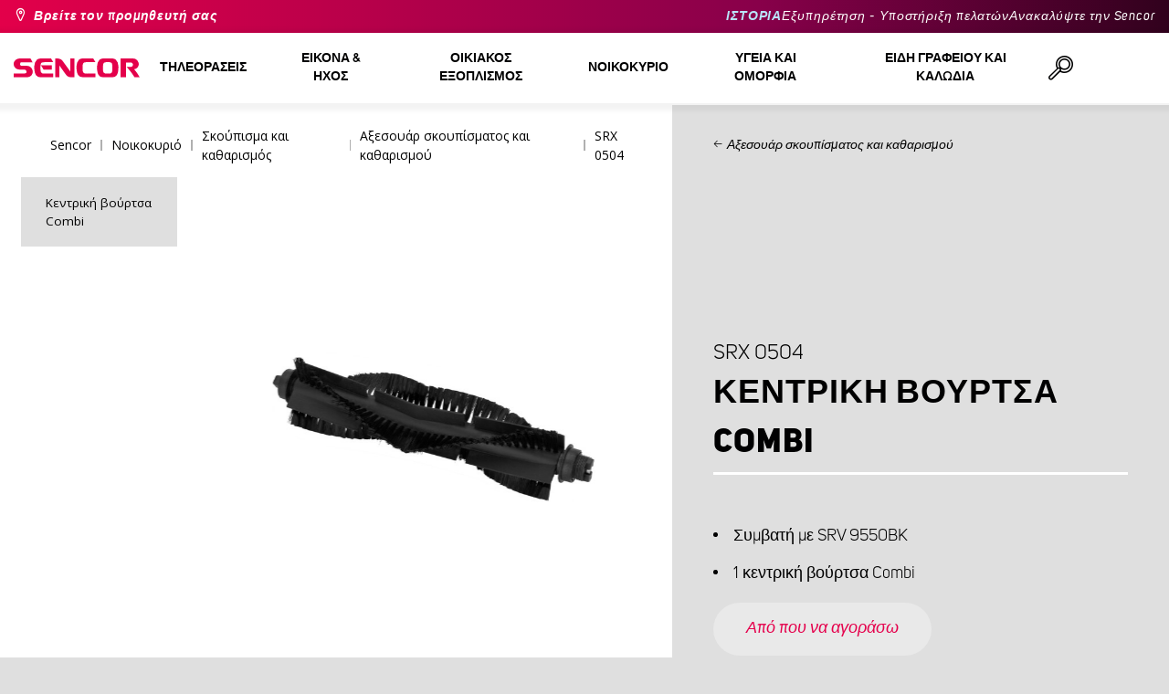

--- FILE ---
content_type: application/javascript
request_url: https://www.sencor.com.gr/Sencor/media/system/js/require/bootstrap-modal.js?v=KcAzWxfiOEw1V6SYg2T2wTqWO3yCt0aJEY6my9MM8UE1
body_size: 6470
content:
!function e(t,n,o){function i(a,l){if(!n[a]){if(!t[a]){var u="function"==typeof require&&require;if(!l&&u)return u(a,!0);if(r)return r(a,!0);throw(u=new Error("Cannot find module '"+a+"'")).code="MODULE_NOT_FOUND",u}u=n[a]={exports:{}},t[a][0].call(u.exports,(function(e){return i(t[a][1][e]||e)}),u,u.exports,e,t,n,o)}return n[a].exports}for(var r="function"==typeof require&&require,a=0;a<o.length;a++)i(o[a]);return i}({1:[function(e,t,n){"use strict";var o;Object.defineProperty(n,"__esModule",{value:!0}),n.bootstrap=void 0;var i={Modal:((o=e("./modal"))&&o.__esModule?o:{default:o}).default};n.bootstrap=i},{"./modal":7}],2:[function(e,t,n){"use strict";Object.defineProperty(n,"__esModule",{value:!0}),n.default=void 0;var o,i,r=(o={},i=1,{set:function(e,t,n){void 0===e.bsKey&&(e.bsKey={key:t,id:i},i++),o[e.bsKey.id]=n},get:function(e,t){return e&&void 0!==e.bsKey&&(e=e.bsKey).key===t?o[e.id]:null},delete:function(e,t){var n;void 0===e.bsKey||(n=e.bsKey).key===t&&(delete o[n.id],delete e.bsKey)}}),a={setData:function(e,t,n){r.set(e,t,n)},getData:function(e,t){return r.get(e,t)},removeData:function(e,t){r.delete(e,t)}};n.default=a},{}],3:[function(e,t,n){"use strict";Object.defineProperty(n,"__esModule",{value:!0}),n.default=void 0;var o=e("../util/index"),i=e("./polyfill");function r(e,t){return function(e){if(Array.isArray(e))return e}(e)||function(e,t){if("undefined"!=typeof Symbol&&Symbol.iterator in Object(e)){var n=[],o=!0,i=!1,r=void 0;try{for(var a,l=e[Symbol.iterator]();!(o=(a=l.next()).done)&&(n.push(a.value),!t||n.length!==t);o=!0);}catch(e){i=!0,r=e}finally{try{o||null==l.return||l.return()}finally{if(i)throw r}}return n}}(e,t)||function(e,t){if(e){if("string"==typeof e)return a(e,t);var n=Object.prototype.toString.call(e).slice(8,-1);return"Object"===n&&e.constructor&&(n=e.constructor.name),"Map"===n||"Set"===n?Array.from(e):"Arguments"===n||/^(?:Ui|I)nt(?:8|16|32)(?:Clamped)?Array$/.test(n)?a(e,t):void 0}}(e,t)||function(){throw new TypeError("Invalid attempt to destructure non-iterable instance.\nIn order to be iterable, non-array objects must have a [Symbol.iterator]() method.")}()}function a(e,t){(null==t||t>e.length)&&(t=e.length);for(var n=0,o=new Array(t);n<t;n++)o[n]=e[n];return o}var l=(0,o.getjQuery)(),u=/[^.]*(?=\..*)\.|.*/,s=/\..*/,c=/::\d+$/,d={},f=1,h={mouseenter:"mouseover",mouseleave:"mouseout"},m=["click","dblclick","mouseup","mousedown","contextmenu","mousewheel","DOMMouseScroll","mouseover","mouseout","mousemove","selectstart","selectend","keydown","keypress","keyup","orientationchange","touchstart","touchmove","touchend","touchcancel","pointerdown","pointermove","pointerup","pointerleave","pointercancel","gesturestart","gesturechange","gestureend","focus","blur","change","reset","select","submit","focusin","focusout","load","unload","beforeunload","resize","move","DOMContentLoaded","readystatechange","error","abort","scroll"];function p(e,t){return t&&"".concat(t,"::").concat(f++)||e.uidEvent||f++}function g(e){var t=p(e);return e.uidEvent=t,d[t]=d[t]||{},d[t]}function y(e,t,n){for(var o=2<arguments.length&&void 0!==n?n:null,i=Object.keys(e),r=0,a=i.length;r<a;r++){var l=e[i[r]];if(l.originalHandler===t&&l.delegationSelector===o)return l}return null}function v(e,t,n){var o="string"==typeof t,i=o?n:t;n=e.replace(s,"");return(t=h[n])&&(n=t),-1<m.indexOf(n)||(n=e),[o,i,n]}function b(e,t,n,o,i){var a,l,s,c,d,f,h,m,b,_;"string"==typeof t&&e&&(n||(n=o,o=null),a=(c=r(v(t,n,o),3))[0],l=c[1],s=c[2],(d=y(c=(d=g(e))[s]||(d[s]={}),l,a?n:null))?d.oneOff=d.oneOff&&i:(t=p(l,t.replace(u,"")),(o=a?(m=e,b=n,_=o,function e(t){for(var n=m.querySelectorAll(b),o=t.target;o&&o!==this;o=o.parentNode)for(var i=n.length;i--;)if(n[i]===o)return t.delegateTarget=o,e.oneOff&&E.off(m,t.type,_),_.apply(o,[t]);return null}):(f=e,h=n,function e(t){return t.delegateTarget=f,e.oneOff&&E.off(f,t.type,h),h.apply(f,[t])})).delegationSelector=a?n:null,o.originalHandler=l,o.oneOff=i,c[o.uidEvent=t]=o,e.addEventListener(s,o,a)))}function _(e,t,n,o,i){(o=y(t[n],o,i))&&(e.removeEventListener(n,o,Boolean(i)),delete t[n][o.uidEvent])}var E={on:function(e,t,n,o){b(e,t,n,o,!1)},one:function(e,t,n,o){b(e,t,n,o,!0)},off:function(e,t,n,o){if("string"==typeof t&&e){var i=(s=r(v(t,n,o),3))[0],a=(o=s[1],s[2]),l=a!==t,u=g(e),s="."===t.charAt(0);if(void 0!==o)return u&&u[a]?void _(e,u,a,o,i?n:null):void 0;s&&Object.keys(u).forEach((function(n){var o,i,r,a,l;o=e,i=u,r=n,a=t.slice(1),l=i[r]||{},Object.keys(l).forEach((function(e){-1<e.indexOf(a)&&_(o,i,r,(e=l[e]).originalHandler,e.delegationSelector)}))}));var d=u[a]||{};Object.keys(d).forEach((function(n){var o=n.replace(c,"");(!l||-1<t.indexOf(o))&&_(e,u,a,(n=d[n]).originalHandler,n.delegationSelector)}))}},trigger:function(e,t,n){if("string"!=typeof t||!e)return null;var o,r=t.replace(s,""),a=t!==r,u=-1<m.indexOf(r),c=!0,d=!0,f=!1,h=null;return a&&l&&(o=l.Event(t,n),l(e).trigger(o),c=!o.isPropagationStopped(),d=!o.isImmediatePropagationStopped(),f=o.isDefaultPrevented()),u?(h=document.createEvent("HTMLEvents")).initEvent(r,c,!0):h=new CustomEvent(t,{bubbles:c,cancelable:!0}),void 0!==n&&Object.keys(n).forEach((function(e){Object.defineProperty(h,e,{get:function(){return n[e]}})})),f&&(h.preventDefault(),i.defaultPreventedPreservedOnDispatch||Object.defineProperty(h,"defaultPrevented",{get:function(){return!0}})),d&&e.dispatchEvent(h),h.defaultPrevented&&void 0!==o&&o.preventDefault(),h}};n.default=E},{"../util/index":8,"./polyfill":5}],4:[function(e,t,n){"use strict";function o(e,t){var n,o=Object.keys(e);return Object.getOwnPropertySymbols&&(n=Object.getOwnPropertySymbols(e),t&&(n=n.filter((function(t){return Object.getOwnPropertyDescriptor(e,t).enumerable}))),o.push.apply(o,n)),o}function i(e){return"true"===e||"false"!==e&&(e===Number(e).toString()?Number(e):""===e||"null"===e?null:e)}function r(e){return e.replace(/[A-Z]/g,(function(e){return"-".concat(e.toLowerCase())}))}Object.defineProperty(n,"__esModule",{value:!0}),n.default=void 0;var a={setDataAttribute:function(e,t,n){e.setAttribute("data-".concat(r(t)),n)},removeDataAttribute:function(e,t){e.removeAttribute("data-".concat(r(t)))},getDataAttributes:function(e){if(!e)return{};var t=function(e){for(var t=1;t<arguments.length;t++){var n=null!=arguments[t]?arguments[t]:{};t%2?o(Object(n),!0).forEach((function(t){var o,i;o=e,t=n[i=t],i in o?Object.defineProperty(o,i,{value:t,enumerable:!0,configurable:!0,writable:!0}):o[i]=t})):Object.getOwnPropertyDescriptors?Object.defineProperties(e,Object.getOwnPropertyDescriptors(n)):o(Object(n)).forEach((function(t){Object.defineProperty(e,t,Object.getOwnPropertyDescriptor(n,t))}))}return e}({},e.dataset);return Object.keys(t).forEach((function(e){t[e]=i(t[e])})),t},getDataAttribute:function(e,t){return i(e.getAttribute("data-".concat(r(t))))},offset:function(e){return{top:(e=e.getBoundingClientRect()).top+document.body.scrollTop,left:e.left+document.body.scrollLeft}},position:function(e){return{top:e.offsetTop,left:e.offsetLeft}},toggleClass:function(e,t){e&&(e.classList.contains(t)?e.classList.remove(t):e.classList.add(t))}};n.default=a},{}],5:[function(e,t,n){"use strict";Object.defineProperty(n,"__esModule",{value:!0}),n.defaultPreventedPreservedOnDispatch=n.findOne=n.find=void 0;var o=e("../util/index"),i=Element.prototype.querySelectorAll;n.find=i;var r=Element.prototype.querySelector;n.findOne=r;var a=(a=new CustomEvent("Bootstrap",{cancelable:!0}),(e=document.createElement("div")).addEventListener("Bootstrap",(function(){return null})),a.preventDefault(),e.dispatchEvent(a),a.defaultPrevented);n.defaultPreventedPreservedOnDispatch=a;var l=/:scope\b/;!function(){var e=document.createElement("div");try{e.querySelectorAll(":scope *")}catch(e){return!1}return!0}()&&(n.find=i=function(e){if(!l.test(e))return this.querySelectorAll(e);var t=Boolean(this.id);t||(this.id=(0,o.getUID)("scope"));var n=null;try{e=e.replace(l,"#".concat(this.id)),n=this.querySelectorAll(e)}finally{t||this.removeAttribute("id")}return n},n.findOne=function(e){return l.test(e)?void 0!==(e=i.call(this,e))[0]?e[0]:null:this.querySelector(e)})},{"../util/index":8}],6:[function(e,t,n){"use strict";Object.defineProperty(n,"__esModule",{value:!0}),n.default=void 0;var o=e("./polyfill");function i(e){return function(e){if(Array.isArray(e))return r(e)}(e)||function(e){if("undefined"!=typeof Symbol&&Symbol.iterator in Object(e))return Array.from(e)}(e)||function(e,t){if(e){if("string"==typeof e)return r(e,t);var n=Object.prototype.toString.call(e).slice(8,-1);return"Object"===n&&e.constructor&&(n=e.constructor.name),"Map"===n||"Set"===n?Array.from(e):"Arguments"===n||/^(?:Ui|I)nt(?:8|16|32)(?:Clamped)?Array$/.test(n)?r(e,t):void 0}}(e)||function(){throw new TypeError("Invalid attempt to spread non-iterable instance.\nIn order to be iterable, non-array objects must have a [Symbol.iterator]() method.")}()}function r(e,t){(null==t||t>e.length)&&(t=e.length);for(var n=0,o=new Array(t);n<t;n++)o[n]=e[n];return o}e={matches:function(e,t){return e.matches(t)},find:function(e,t){var n=1<arguments.length&&void 0!==t?t:document.documentElement;return(t=[]).concat.apply(t,i(o.find.call(n,e)))},findOne:function(e,t){return t=1<arguments.length&&void 0!==t?t:document.documentElement,o.findOne.call(t,e)},children:function(e,t){var n;return(n=[]).concat.apply(n,i(e.children)).filter((function(e){return e.matches(t)}))},parents:function(e,t){for(var n=[],o=e.parentNode;o&&o.nodeType===Node.ELEMENT_NODE&&3!==o.nodeType;)this.matches(o,t)&&n.push(o),o=o.parentNode;return n},prev:function(e,t){for(var n=e.previousElementSibling;n;){if(n.matches(t))return[n];n=n.previousElementSibling}return[]},next:function(e,t){for(var n=e.nextElementSibling;n;){if(this.matches(n,t))return[n];n=n.nextElementSibling}return[]}},n.default=e},{"./polyfill":5}],7:[function(e,t,n){"use strict";Object.defineProperty(n,"__esModule",{value:!0}),n.default=void 0;var o=e("./util/index"),i=u(e("./dom/data")),r=u(e("./dom/event-handler")),a=u(e("./dom/manipulator")),l=u(e("./dom/selector-engine"));function u(e){return e&&e.__esModule?e:{default:e}}function s(e){return(s="function"==typeof Symbol&&"symbol"==typeof Symbol.iterator?function(e){return typeof e}:function(e){return e&&"function"==typeof Symbol&&e.constructor===Symbol&&e!==Symbol.prototype?"symbol":typeof e})(e)}function c(e,t){var n,o=Object.keys(e);return Object.getOwnPropertySymbols&&(n=Object.getOwnPropertySymbols(e),t&&(n=n.filter((function(t){return Object.getOwnPropertyDescriptor(e,t).enumerable}))),o.push.apply(o,n)),o}function d(e){for(var t=1;t<arguments.length;t++){var n=null!=arguments[t]?arguments[t]:{};t%2?c(Object(n),!0).forEach((function(t){var o,i;o=e,t=n[i=t],i in o?Object.defineProperty(o,i,{value:t,enumerable:!0,configurable:!0,writable:!0}):o[i]=t})):Object.getOwnPropertyDescriptors?Object.defineProperties(e,Object.getOwnPropertyDescriptors(n)):c(Object(n)).forEach((function(t){Object.defineProperty(e,t,Object.getOwnPropertyDescriptor(n,t))}))}return e}function f(e,t){for(var n=0;n<t.length;n++){var o=t[n];o.enumerable=o.enumerable||!1,o.configurable=!0,"value"in o&&(o.writable=!0),Object.defineProperty(e,o.key,o)}}var h="modal",m="bs.modal",p=".".concat(m),g={backdrop:!0,keyboard:!0,focus:!0,show:!0},y={backdrop:"(boolean|string)",keyboard:"boolean",focus:"boolean",show:"boolean"},v="hide".concat(p),b="hidePrevented".concat(p),_="hidden".concat(p),E="show".concat(p),w="shown".concat(p),O="focusin".concat(p),k="resize".concat(p),S="click.dismiss".concat(p),D="keydown.dismiss".concat(p),T="mouseup.dismiss".concat(p),j="mousedown.dismiss".concat(p),A=(e="click".concat(p).concat(".data-api"),"modal-open"),N="fade",P="show",C="modal-static",R=".fixed-top, .fixed-bottom, .is-fixed, .sticky-top",I=".sticky-top",L=function(){function e(t,n){!function(e,t){if(!(e instanceof t))throw new TypeError("Cannot call a class as a function")}(this,e),this._config=this._getConfig(n),this._element=t,this._dialog=l.default.findOne(".modal-dialog",t),this._backdrop=null,this._isShown=!1,this._isBodyOverflowing=!1,this._ignoreBackdropClick=!1,this._isTransitioning=!1,this._scrollbarWidth=0,i.default.setData(t,m,this)}var t,n,u;return t=e,u=[{key:"jQueryInterface",value:function(t,n){return this.each((function(){var o=i.default.getData(this,m),r=d(d(d({},g),a.default.getDataAttributes(this)),"object"===s(t)&&t?t:{});o=o||new e(this,r);if("string"==typeof t){if(void 0===o[t])throw new TypeError('No method named "'.concat(t,'"'));o[t](n)}else r.show&&o.show(n)}))}},{key:"getInstance",value:function(e){return i.default.getData(e,m)}},{key:"VERSION",get:function(){return"5.0.0-alpha2"}},{key:"Default",get:function(){return g}}],(n=[{key:"toggle",value:function(e){return this._isShown?this.hide():this.show(e)}},{key:"show",value:function(e){var t,n=this;this._isShown||this._isTransitioning||(this._element.classList.contains(N)&&(this._isTransitioning=!0),t=r.default.trigger(this._element,E,{relatedTarget:e}),this._isShown||t.defaultPrevented||(this._isShown=!0,this._checkScrollbar(),this._setScrollbar(),this._adjustDialog(),this._setEscapeEvent(),this._setResizeEvent(),r.default.on(this._element,S,'[data-dismiss="modal"]',(function(e){return n.hide(e)})),r.default.on(this._dialog,j,(function(){r.default.one(n._element,T,(function(e){e.target===n._element&&(n._ignoreBackdropClick=!0)}))})),this._showBackdrop((function(){return n._showElement(e)}))))}},{key:"hide",value:function(e){var t=this;e&&e.preventDefault(),this._isShown&&!this._isTransitioning&&(r.default.trigger(this._element,v).defaultPrevented||(this._isShown=!1,(e=this._element.classList.contains(N))&&(this._isTransitioning=!0),this._setEscapeEvent(),this._setResizeEvent(),r.default.off(document,O),this._element.classList.remove(P),r.default.off(this._element,S),r.default.off(this._dialog,j),e?(e=(0,o.getTransitionDurationFromElement)(this._element),r.default.one(this._element,o.TRANSITION_END,(function(e){return t._hideModal(e)})),(0,o.emulateTransitionEnd)(this._element,e)):this._hideModal()))}},{key:"dispose",value:function(){[window,this._element,this._dialog].forEach((function(e){return r.default.off(e,p)})),r.default.off(document,O),i.default.removeData(this._element,m),this._config=null,this._element=null,this._dialog=null,this._backdrop=null,this._isShown=null,this._isBodyOverflowing=null,this._ignoreBackdropClick=null,this._isTransitioning=null,this._scrollbarWidth=null}},{key:"handleUpdate",value:function(){this._adjustDialog()}},{key:"_getConfig",value:function(e){return e=d(d({},g),e),(0,o.typeCheckConfig)(h,e,y),e}},{key:"_showElement",value:function(e){var t=this,n=this._element.classList.contains(N),i=l.default.findOne(".modal-body",this._dialog);this._element.parentNode&&this._element.parentNode.nodeType===Node.ELEMENT_NODE||document.body.appendChild(this._element),this._element.style.display="block",this._element.removeAttribute("aria-hidden"),this._element.setAttribute("aria-modal",!0),this._element.setAttribute("role","dialog"),this._element.scrollTop=0,i&&(i.scrollTop=0),n&&(0,o.reflow)(this._element),this._element.classList.add(P),this._config.focus&&this._enforceFocus(),i=function(){t._config.focus&&t._element.focus(),t._isTransitioning=!1,r.default.trigger(t._element,w,{relatedTarget:e})},n?(n=(0,o.getTransitionDurationFromElement)(this._dialog),r.default.one(this._dialog,o.TRANSITION_END,i),(0,o.emulateTransitionEnd)(this._dialog,n)):i()}},{key:"_enforceFocus",value:function(){var e=this;r.default.off(document,O),r.default.on(document,O,(function(t){document===t.target||e._element===t.target||e._element.contains(t.target)||e._element.focus()}))}},{key:"_setEscapeEvent",value:function(){var e=this;this._isShown?r.default.on(this._element,D,(function(t){e._config.keyboard&&"Escape"===t.key?(t.preventDefault(),e.hide()):e._config.keyboard||"Escape"!==t.key||e._triggerBackdropTransition()})):r.default.off(this._element,D)}},{key:"_setResizeEvent",value:function(){var e=this;this._isShown?r.default.on(window,k,(function(){return e._adjustDialog()})):r.default.off(window,k)}},{key:"_hideModal",value:function(){var e=this;this._element.style.display="none",this._element.setAttribute("aria-hidden",!0),this._element.removeAttribute("aria-modal"),this._element.removeAttribute("role"),this._isTransitioning=!1,this._showBackdrop((function(){document.body.classList.remove(A),e._resetAdjustments(),e._resetScrollbar(),r.default.trigger(e._element,_)}))}},{key:"_removeBackdrop",value:function(){this._backdrop.parentNode.removeChild(this._backdrop),this._backdrop=null}},{key:"_showBackdrop",value:function(e){var t,n=this,i=this._element.classList.contains(N)?N:"";this._isShown&&this._config.backdrop?(this._backdrop=document.createElement("div"),this._backdrop.className="modal-backdrop",i&&this._backdrop.classList.add(i),document.body.appendChild(this._backdrop),r.default.on(this._element,S,(function(e){n._ignoreBackdropClick?n._ignoreBackdropClick=!1:e.target===e.currentTarget&&n._triggerBackdropTransition()})),i&&(0,o.reflow)(this._backdrop),this._backdrop.classList.add(P),i?(t=(0,o.getTransitionDurationFromElement)(this._backdrop),r.default.one(this._backdrop,o.TRANSITION_END,e),(0,o.emulateTransitionEnd)(this._backdrop,t)):e()):!this._isShown&&this._backdrop?(this._backdrop.classList.remove(P),i=function(){n._removeBackdrop(),e()},this._element.classList.contains(N)?(t=(0,o.getTransitionDurationFromElement)(this._backdrop),r.default.one(this._backdrop,o.TRANSITION_END,i),(0,o.emulateTransitionEnd)(this._backdrop,t)):i()):e()}},{key:"_triggerBackdropTransition",value:function(){var e,t,n=this;"static"===this._config.backdrop?r.default.trigger(this._element,b).defaultPrevented||((e=this._element.scrollHeight>document.documentElement.clientHeight)||(this._element.style.overflowY="hidden"),this._element.classList.add(C),t=(0,o.getTransitionDurationFromElement)(this._dialog),r.default.off(this._element,o.TRANSITION_END),r.default.one(this._element,o.TRANSITION_END,(function(){n._element.classList.remove(C),e||(r.default.one(n._element,o.TRANSITION_END,(function(){n._element.style.overflowY=""})),(0,o.emulateTransitionEnd)(n._element,t))})),(0,o.emulateTransitionEnd)(this._element,t),this._element.focus()):this.hide()}},{key:"_adjustDialog",value:function(){var e=this._element.scrollHeight>document.documentElement.clientHeight;!this._isBodyOverflowing&&e&&(this._element.style.paddingLeft="".concat(this._scrollbarWidth,"px")),this._isBodyOverflowing&&!e&&(this._element.style.paddingRight="".concat(this._scrollbarWidth,"px"))}},{key:"_resetAdjustments",value:function(){this._element.style.paddingLeft="",this._element.style.paddingRight=""}},{key:"_checkScrollbar",value:function(){var e=document.body.getBoundingClientRect();this._isBodyOverflowing=Math.round(e.left+e.right)<window.innerWidth,this._scrollbarWidth=this._getScrollbarWidth()}},{key:"_setScrollbar",value:function(){var e,t,n=this;this._isBodyOverflowing&&(l.default.find(R).forEach((function(e){var t=e.style.paddingRight,o=window.getComputedStyle(e)["padding-right"];a.default.setDataAttribute(e,"padding-right",t),e.style.paddingRight="".concat(parseFloat(o)+n._scrollbarWidth,"px")})),l.default.find(I).forEach((function(e){var t=e.style.marginRight,o=window.getComputedStyle(e)["margin-right"];a.default.setDataAttribute(e,"margin-right",t),e.style.marginRight="".concat(parseFloat(o)-n._scrollbarWidth,"px")})),e=document.body.style.paddingRight,t=window.getComputedStyle(document.body)["padding-right"],a.default.setDataAttribute(document.body,"padding-right",e),document.body.style.paddingRight="".concat(parseFloat(t)+this._scrollbarWidth,"px")),document.body.classList.add(A)}},{key:"_resetScrollbar",value:function(){l.default.find(R).forEach((function(e){var t=a.default.getDataAttribute(e,"padding-right");void 0!==t&&(a.default.removeDataAttribute(e,"padding-right"),e.style.paddingRight=t)})),l.default.find("".concat(I)).forEach((function(e){var t=a.default.getDataAttribute(e,"margin-right");void 0!==t&&(a.default.removeDataAttribute(e,"margin-right"),e.style.marginRight=t)}));var e=a.default.getDataAttribute(document.body,"padding-right");void 0===e?document.body.style.paddingRight="":(a.default.removeDataAttribute(document.body,"padding-right"),document.body.style.paddingRight=e)}},{key:"_getScrollbarWidth",value:function(){var e=document.createElement("div");e.className="modal-scrollbar-measure",document.body.appendChild(e);var t=e.getBoundingClientRect().width-e.clientWidth;return document.body.removeChild(e),t}}])&&f(t.prototype,n),u&&f(t,u),e}();r.default.on(document,e,'[data-toggle="modal"]',(function(e){var t=this,n=(0,o.getElementFromSelector)(this);"A"!==this.tagName&&"AREA"!==this.tagName||e.preventDefault(),r.default.one(n,E,(function(e){e.defaultPrevented||r.default.one(n,_,(function(){(0,o.isVisible)(t)&&t.focus()}))}));var l=i.default.getData(n,m);l||(e=d(d({},a.default.getDataAttributes(n)),a.default.getDataAttributes(this)),l=new L(n,e)),l.show(this)}));var x,B=(0,o.getjQuery)();B&&(x=B.fn[h],B.fn[h]=L.jQueryInterface,B.fn[h].Constructor=L,B.fn[h].noConflict=function(){return B.fn[h]=x,L.jQueryInterface}),n.default=L},{"./dom/data":2,"./dom/event-handler":3,"./dom/manipulator":4,"./dom/selector-engine":6,"./util/index":8}],8:[function(e,t,n){"use strict";Object.defineProperty(n,"__esModule",{value:!0}),n.reflow=n.noop=n.findShadowRoot=n.isVisible=n.typeCheckConfig=n.emulateTransitionEnd=n.isElement=n.triggerTransitionEnd=n.getTransitionDurationFromElement=n.getElementFromSelector=n.getSelectorFromElement=n.getUID=n.TRANSITION_END=n.getjQuery=void 0;var o="transitionend";function i(e){var t=e.getAttribute("data-target");return t&&"#"!==t||(t=(e=e.getAttribute("href"))&&"#"!==e?e.trim():null),t}function r(e){e.dispatchEvent(new Event(o))}function a(e){return(e[0]||e).nodeType}n.TRANSITION_END=o,n.getUID=function(e){for(;e+=Math.floor(1e6*Math.random()),document.getElementById(e););return e},n.getSelectorFromElement=function(e){return(e=i(e))&&document.querySelector(e)?e:null},n.getElementFromSelector=function(e){return(e=i(e))?document.querySelector(e):null},n.getTransitionDurationFromElement=function(e){if(!e)return 0;var t=(o=window.getComputedStyle(e)).transitionDuration,n=o.transitionDelay,o=(e=parseFloat(t),parseFloat(n));return e||o?(t=t.split(",")[0],n=n.split(",")[0],1e3*(parseFloat(t)+parseFloat(n))):0},n.triggerTransitionEnd=r,n.isElement=a,n.emulateTransitionEnd=function(e,t){var n=!1;t+=5;e.addEventListener(o,(function t(){n=!0,e.removeEventListener(o,t)})),setTimeout((function(){n||r(e)}),t)},n.typeCheckConfig=function(e,t,n){Object.keys(n).forEach((function(o){var i=n[o],r=t[o],l=r&&a(r)?"element":null==(l=r)?"".concat(l):{}.toString.call(l).match(/\s([a-z]+)/i)[1].toLowerCase();if(!new RegExp(i).test(l))throw new Error("".concat(e.toUpperCase(),": ")+'Option "'.concat(o,'" provided type "').concat(l,'" ')+'but expected type "'.concat(i,'".'))}))},n.isVisible=function(e){if(!e)return!1;if(e.style&&e.parentNode&&e.parentNode.style){var t=getComputedStyle(e);e=getComputedStyle(e.parentNode);return"none"!==t.display&&"none"!==e.display&&"hidden"!==t.visibility}return!1},n.findShadowRoot=function e(t){return document.documentElement.attachShadow?"function"!=typeof t.getRootNode?t instanceof ShadowRoot?t:t.parentNode?e(t.parentNode):null:(t=t.getRootNode())instanceof ShadowRoot?t:null:null},n.noop=function(){return function(){}},n.reflow=function(e){return e.offsetHeight},n.getjQuery=function(){var e=window.jQuery;return e&&!document.body.hasAttribute("data-no-jquery")?e:null}},{}]},{},[1]);

--- FILE ---
content_type: application/javascript
request_url: https://www.sencor.com.gr/Sencor/media/system/js/require/product.js?v=KcAzWxfiOEw1V6SYg2T2wTqWO3yCt0aJEY6my9MM8UE1
body_size: 466
content:
sencor=window.sencor||{},sencor.product=window.sencor.product||{},sencor.product.init=function(){sencor.plugins.slickPagerFix=function(){$(".product-gallery, .more-info-gallery").find(".Pager").remove()},sencor.plugins.productGallery=function(){$mainGallery=$(".product-intro .gallery-main"),$mainGallery.length&&pagerequirejs(["slick"],(function(){$mainGallery.on("init",(function(e,i){$(".slick-slide").eq(0).addClass("slick-animate")})),$mainGallery.slick({fade:!0,autoplay:!1,arrows:!0,dots:!1,asNavFor:".product-intro .gallery-thumbs"}),$mainGallery.on("beforeChange",(function(e,i,n,l){$mainGallery.find(".slick-slide").eq(l).addClass("slick-animate")})),$mainGallery.on("afterChange",(function(e,i,n){$mainGallery.find(".slick-animate").not($mainGallery.find(".slick-slide").eq(n)).removeClass("slick-animate")}))})),$thumbsGallery=$(".product-intro .gallery-thumbs"),$thumbsGallery.length&&pagerequirejs(["slick"],(function(){var e;$thumbsGallery.on("init",(function(e,i){$(".slick-slide").eq(0).addClass("slick-animate")})),$thumbsGallery.slick({fade:!1,autoplay:!1,arrows:!0,dots:!1,vertical:!0,slidesToShow:(e=$thumbsGallery.find(".slide").length,pux.device.isXXL()?Math.min(e,4):Math.min(e,3)),slidesToScroll:1,asNavFor:".product-intro .gallery-main",focusOnSelect:!0,swipe:!1,swipeToSlide:!1,infinite:!1})}))};sencor.plugins.moreInfoGallery=function(){var e=$(".more-info-gallery");e.length&&pagerequirejs(["slick"],(function(){pux.lazyinit.addItem(e[0],(function(i){i.intersectionRatio>0&&(e.on("init",(function(i,n){e.height()})),e.slick({fade:!0,speed:500,dots:!1,arrows:!1,autoplay:!0,autoplaySpeed:3e3,pauseOnHover:!1,pauseOnFocus:!1,infinite:!0,swipe:!1,swipeToSlide:!1}),pux.lazyinit.removeItem(i.target))}))}))},sencor.plugins.moreInfoGallery(),sencor.plugins.slickPagerFix(),sencor.plugins.productGallery()};